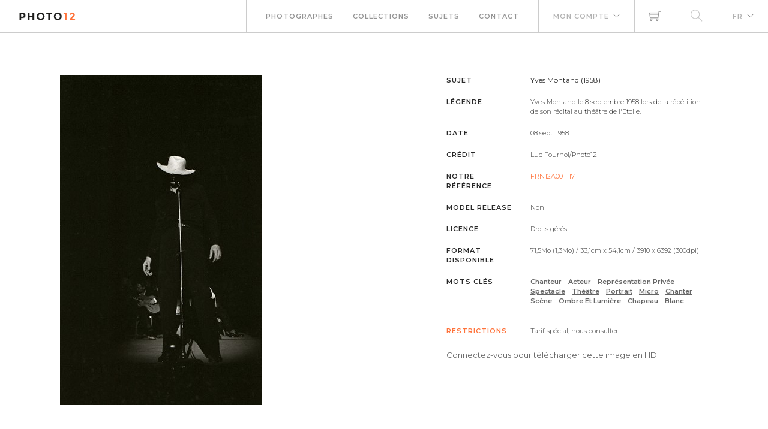

--- FILE ---
content_type: text/html; charset=utf-8
request_url: https://www.photo12.com/fr/image/frn12a00_117
body_size: 15792
content:
<!DOCTYPE html>
<html lang="FR">
<head>
    <base href="/" />
    <meta charset="utf-8" />
    <meta http-equiv="X-UA-Compatible" content="IE=edge" />
    <meta name="viewport" content="width=device-width, initial-scale=1.0" />
    <title>Yves Montand (1958) - Luc Fournol-Photo12</title>
                <link rel="alternate" hreflang="fr" href="https://www.photo12.com/fr/image/frn12a00_117" />
                <link rel="alternate" hreflang="en" href="https://www.photo12.com/en/image/frn12a00_117" />
            <link rel="canonical" href="https://www.photo12.com/fr/image/frn12a00_117" />
        <link href='/css/fa.min.css?b6lkm1&amp;v=h20CPZ0QyXlBuAw7A-KluUYx_3pK-c7lYEpqLTlxjYQ' rel='stylesheet'>
        <link href='/css/bootstrap.min.css?b6lkm1&amp;v=wLz3iY_cO4e6vKZ4zRmo4-9XDpMcgKOvv_zEU3OMlRo' rel='stylesheet'>
        <link rel="icon" type="image/png" href="/img/faviconp12.sxiixckweo.png" />
        <link href="/css/themify-icons.min.css?b6lkm1&amp;v=DBF2OaOKkDUQxp7LXKIpqHjOORAWgCiCMVqEK8E4FvI" rel="stylesheet" type="text/css" media="all" />
        <link href="/css/flexslider.css?b6lkm1" rel="stylesheet" type="text/css" media="all" />
        <link href="/css/lightbox.css?b6lkm1" rel="stylesheet" type="text/css" media="all" />
        <link href="/css/theme.css?b6lkm1" rel="stylesheet" type="text/css" media="all" />
        <link href="/css/toastr.min.css?b6lkm1" rel="stylesheet" type="text/css" media="all" />
        <link href="//fonts.googleapis.com/css?family=Montserrat:300,400,600,700" rel="stylesheet" type="text/css" />
        <link href='/css/custom.css?b6lkm1' rel='stylesheet'>
        <link href='/css/p12.css?b6lkm1' rel='stylesheet'>
    

    <script async src="https://www.googletagmanager.com/gtag/js?id=UA-17690445-1"></script>
    <script>
        window.dataLayer = window.dataLayer || [];
        function gtag() { dataLayer.push(arguments); }
        gtag('js', new Date());
        gtag('config', 'UA-17690445-1');
    </script>

        <script src="/js/jquery-3.5.1.min.js?b6lkm1"></script>
        <script src="/js/jr_razor.js?b6lkm1"></script>
    <script>
        Set_User_State('83637450532485.0.0');
        Context_Refresh = function (Count) { Update_Basket_Count(Count) };
    </script>
    <meta name="description" content="Yves Montand le 8 septembre 1958 lors de la r&#xE9;p&#xE9;tition de son r&#xE9;cital au th&#xE9;&#xE2;tre de l&#x27;Etoile. - FRN12A00_117" />


</head>
<body id="BODY" class="FR IMAGE">
    <div id="Warning_Div"></div>
    <script>
        var User_Is_Connected = false;
        var User_Lang = "FR";
        var User_Id = 0;
        function Check_Connected() {
            if (User_Is_Connected) return true;
            Open_Login_Form();
            return false;
        }
    </script>
    
<div class="nav-container">
    <nav class="absolute" data-fixed-at="100">
        <div class="nav-bar">
            <div class="module left baseli">
                <a href="/fr">
                    <img class="logo logo-light" alt="logo photo12.com" src="/img/logo-light.png" />
                    <img class="logo logo-dark" alt="logo photo12.com" src="/img/logo-dark.png" />
                    <span class="baseline noir">AGENCE PHOTOGRAPHIQUE</span>
                </a>
            </div>
            <div class="module widget-handle mobile-toggle right d-lg-none">
                <i class="ti-menu"></i>
            </div>
            <div class="module-group right">
                <div class="module left">
                    <ul class="menu">
                        <li>
                            <a href="/fr/photographs">Photographes</a>
                        </li>
                        <li>
                            <a href="/fr/collections">Collections</a>
                        </li>
                        <li>
                            <a href="/fr/sujets">Sujets</a>
                        </li>
                        <li>
                            <a href="/fr/contact">Contact</a>
                        </li>
                    </ul>
                </div>
                <!--end of menu module-->
                <div class="module widget-handle left">
                    <ul class="menu">
                        <li class="has-dropdown">
                                <a onclick="Open_Login_Form()">Mon compte</a>
                        </li>
                    </ul>
                </div>
                <div class="module widget-handle cart-widget-handle left">
                    <a href="javascript:Open_Login_Form()" rel="nofollow">
                        <div class="cart" id="Basket_Icon">
                            <i class="ti-shopping-cart"></i>
                            <span id='Basket_Count' class="label number hidden">0</span>
                        </div>
                    </a>
                </div>
                    <div class="module widget-handle search-widget-handle left">
                        <ul class="menu">
                            <li class="menu">
                                <a href="/fr/images" rel="nofollow">
                                    <div>
                                        <i class="ti-search"></i>
                                    </div>
                                </a>
                            </li>
                        </ul>
                    </div>
                <div class="module widget-handle language left">
                    <ul class="menu">
                        <li class="has-dropdown">
                            <a>FR</a>
                            <ul>
                                    <li><a href="/en" data-language="English"> English</a></li>
                            </ul>
                        </li>
                    </ul>
                </div>
            </div>
        </div>
    </nav>
</div>
<script>
    function Update_Basket_Count(Count) {
        $('#Basket_Count').html(Count);
        if (Count == 0) {
            $('#Basket_Count').addClass("hidden");
        } else {
            $('#Basket_Count').removeClass("hidden");
        }
    }
    $(document).ready(function () { Run_User_State_Check(); });
</script>

    <script type="application/ld&#x2B;json">
    {
      "@context": "https://schema.org/",
      "@type": "ImageObject",
      "contentUrl": "https://www.photo12.com/lt/frn12a00_117.jpg",
      "license": "https://www.photo12.com/fr/conditions",
      "acquireLicensePage": "https://www.photo12.com/fr/image/frn12a00_117"
    }
    </script>
    <div class="main-container">
        

<section class="page-title-444">
    <!--<div class="container">
        <div class="row">
            <div class="col-md-12">-->
    <!--</div>
    </div>-->
    <!--end of row-->
    <!--</div>-->
    <!--end of container-->
</section>

<section>
    <div class="container">

        <div class="row item-zoom" data-code="FRN12A00_117.JPG">

            <div class="col-sm-12 bloc-image">
                <div class="row">
                    <div class="col-md-7">
                        <div class="div-image" onclick="Check_Connected()">
                            <div class="mh-zoom mx-auto">
                                <img alt="Yves Montand (1958)" class="img-responsive" src="https://www.photo12.com/lt/frn12a00_117.jpg" />
                                <div class="inner">
                                </div>
                            </div>
                        </div>
                    </div>
                    <div class="col-md-5">
                        <div class="mh-zoom">
                                    <div class="info-image">
                                        <h6 class="uppercase">Sujet</h6>
                                        <h1>Yves Montand (1958)</h1>
                                    </div>
        <div class="info-image">
            <h6 class="uppercase ">L&#xE9;gende</h6>
            <h2 class="">Yves Montand le 8 septembre 1958 lors de la r&#233;p&#233;tition de son r&#233;cital au th&#233;&#226;tre de l&#39;Etoile.</h2>
        </div>
        <div class="info-image">
            <h6 class="uppercase ">Date</h6>
            <p class="">08 sept. 1958</p>
        </div>
        <div class="info-image">
            <h6 class="uppercase ">Cr&#xE9;dit</h6>
            <h2 class="">Luc Fournol/Photo12</h2>
        </div>
        <div class="info-image">
            <h6 class="uppercase Reference">Notre r&#xE9;f&#xE9;rence</h6>
            <p class="Reference">FRN12A00_117</p>
        </div>
        <div class="info-image">
            <h6 class="uppercase ">Model release</h6>
            <p class="">Non</p>
        </div>
        <div class="info-image">
            <h6 class="uppercase ">Licence</h6>
            <p class="">Droits g&#233;r&#233;s</p>
        </div>
        <div class="info-image">
            <h6 class="uppercase ">Format disponible</h6>
            <p class="">71,5Mo (1,3Mo) / 33,1cm x 54,1cm / 3910 x 6392 (300dpi)</p>
        </div>

                                    <div class="info-image">
                                        <h6 class="uppercase">Mots cl&#xE9;s</h6>
                                        <h2>
                                                <a class="Keyword" href="/fr/images?search=chanteur&amp;col=frn">Chanteur</a>
                                                <a class="Keyword" href="/fr/images?search=acteur&amp;col=frn">Acteur</a>
                                                <a class="Keyword" href="/fr/images?search=repr%c3%a9sentation&#x2B;priv%c3%a9e&amp;col=frn">Repr&#xE9;sentation Priv&#xE9;e</a>
                                                <a class="Keyword" href="/fr/images?search=spectacle&amp;col=frn">Spectacle</a>
                                                <a class="Keyword" href="/fr/images?search=th%c3%a9%c3%a2tre&amp;col=frn">Th&#xE9;&#xE2;tre</a>
                                                <a class="Keyword" href="/fr/images?search=portrait&amp;col=frn">Portrait</a>
                                                <a class="Keyword" href="/fr/images?search=micro&amp;col=frn">Micro</a>
                                                <a class="Keyword" href="/fr/images?search=chanter&amp;col=frn">Chanter</a>
                                                <a class="Keyword" href="/fr/images?search=sc%c3%a8ne&amp;col=frn">Sc&#xE8;ne</a>
                                                <a class="Keyword" href="/fr/images?search=ombre&#x2B;et&#x2B;lumi%c3%a8re&amp;col=frn">Ombre Et Lumi&#xE8;re</a>
                                                <a class="Keyword" href="/fr/images?search=chapeau&amp;col=frn">Chapeau</a>
                                                <a class="Keyword" href="/fr/images?search=blanc&amp;col=frn">Blanc</a>
                                        </h2>
                                    </div>
                                    <div class="mb24"></div>
        <div class="info-image">
            <h6 class="uppercase Mention">Restrictions</h6>
            <p class="Mention">Tarif sp&#233;cial, nous consulter.</p>
        </div>
                                <a onclick="Check_Connected();"><span>Connectez-vous pour t&#233;l&#233;charger cette image en HD</span></a>
                        </div>
                    </div>

                </div>
            </div>
        </div>
    </div>
</section>

    </div>

    
        <footer class="footer-2 bg-dark text-center-xs">
    <div class="container">
        <div class="row">
            <div class="col-sm-12">
                <a href="#">
                    <img class="image-xxs " alt="Pic" src="/img/logo-dark.okq2tcf6kj.png">
                </a>
            </div>
            <div class="col-sm-12">
                <div class="module-group" id="footer">
                    <div class="module left">
                        <ul class="menu">
                            <li>
                                <a href="/fr/contact">Contact</a>
                            </li>
                            <li>
                                <a href="/fr/partenaires">Partenaires</a>
                            </li>
                            <li>
                                <a href="/fr/conditions">Conditions g&#xE9;n&#xE9;rales</a>
                            </li>
                            <li>
                                <a href="/fr/mentions">Mentions l&#xE9;gales</a>
                            </li>
                            <li>
                                <a href="/fr/a-propos">A propos</a>
                            </li>
                            <li>
                                <span class="fade-half">Membre de la FNAPPI</span>
                            </li>
                        </ul>
                    </div>
                    <div class="module right">
                        <ul class="menu">
                            <li>
                                <a href="https://www.instagram.com/agencephoto12/" target="_blank">

                                    <span class="fa-stack fa-2x">
                                        <i class="fas fa-circle fa-stack-2x"></i>
                                        <i class="fab fa-instagram fa-stack-1x fa-inverse"></i>
                                    </span>

                                </a>
                            </li>
                            <li>
                                <a href="https://www.pinterest.fr/agencephoto12/" target="_blank">
                                    <span class="fa-stack fa-2x">
                                        <i class="fas fa-circle fa-stack-2x"></i>
                                        <i class="fab fa-pinterest-p fa-stack-1x fa-inverse"></i>
                                    </span>
                                </a>
                            </li>

                        </ul>
                    </div>
                </div>
            </div>

        </div>
    </div>
</footer>
<a href="javascript:void(0)" id="top_button">
    <span class="fa-stack fa-2x">
        <i class="fas fa-circle fa-stack-2x"></i>
        <i class="fas fa-arrow-up fa-stack-1x fa-inverse"></i>
    </span>
</a>
<div id="DOWNLOAD_PANEL">
    <iframe id="DOWNLOAD_FRAME" style="display:none; width: 2px;height:2px"></iframe>
</div>

    
        <div class="modal-container">
        <div id="login_modal" class="modal fond-blanc" tabindex="-1" role="dialog" aria-labelledby="myLargeModalLabel">
        </div>
    </div>
    <script>
        function Open_Login_Form(Login) {
            $('#login_modal').load('/partial/fr/loginbox', function () {
                Init_Checkbox('#login_modal .checkbox-option');
                Show_Modal('login_modal');
                if (Login === undefined)
                {
                    Set_Focus_On('LF_L_Name');
                }
                else
                {
                    $('#LF_L_Name').val(Login);
                    Set_Focus_On('LF_L_Pass');
                }
            });
        }
    </script>



    
    
        <script src='/js/bootstrap.bundle.min.js?b6lkm1'></script>
        <script src='/js/jquery.unobtrusive-ajax.min.js?b6lkm1'></script>
        <script src="/js/jquery.flexslider.min.js?b6lkm1"></script>
        <script src="/js/smooth-scroll.min.js?b6lkm1"></script>
        <script src="/js/toastr.min.js?b6lkm1"></script>
        <script src="/js/jr.topbutton.js?b6lkm1"></script>
        <script src="/js/scripts.js?b6lkm1"></script>
</body>
</html>
